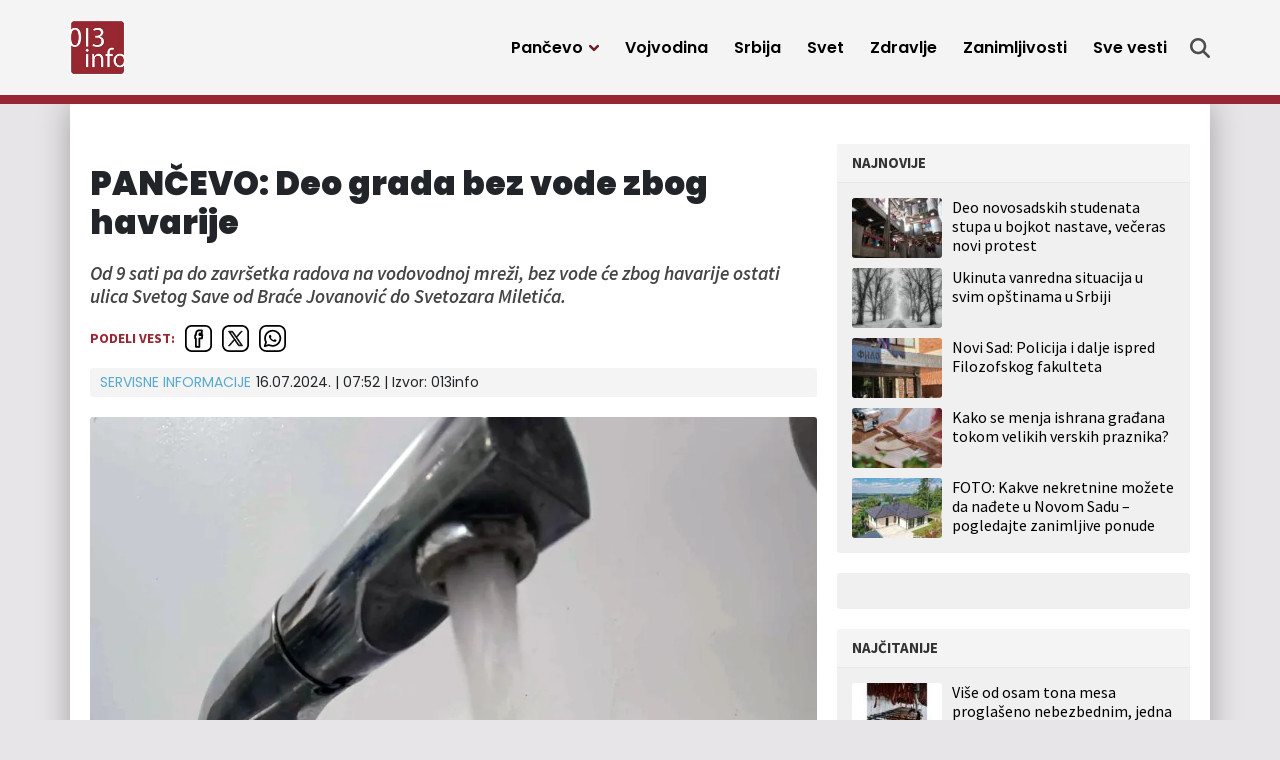

--- FILE ---
content_type: text/html; charset=UTF-8
request_url: https://013info.rs/pancevo/servisne-informacije/pancevo-deo-grada-bez-vode-zbog-havarije-7/
body_size: 13344
content:
<!doctype html>
<html lang="sr-RS">
<head>
	<meta charset="UTF-8">
	<meta name="viewport" content="width=device-width, initial-scale=1">
					<script async='async' src='https://www.googletagservices.com/tag/js/gpt.js'></script>
	<script src="https://cdn.234doo.com/013info.js"></script>
		<link rel="profile" href="https://gmpg.org/xfn/11">
	<meta name='robots' content='index, follow, max-image-preview:large, max-snippet:-1, max-video-preview:-1' />
	<style>img:is([sizes="auto" i], [sizes^="auto," i]) { contain-intrinsic-size: 3000px 1500px }</style>
	
	<!-- This site is optimized with the Yoast SEO plugin v25.4 - https://yoast.com/wordpress/plugins/seo/ -->
	<title>PANČEVO: Deo grada bez vode zbog havarije</title>
	<link rel="canonical" href="https://013info.rs/pancevo/servisne-informacije/pancevo-deo-grada-bez-vode-zbog-havarije-7/" />
	<meta property="og:locale" content="sr_RS" />
	<meta property="og:type" content="article" />
	<meta property="og:title" content="PANČEVO: Deo grada bez vode zbog havarije" />
	<meta property="og:description" content="Od 9 sati pa do završetka radova na vodovodnoj mreži, bez vode će zbog havarije ostati ulica Svetog Save od Braće Jovanović do Svetozara Miletića." />
	<meta property="og:url" content="https://013info.rs/pancevo/servisne-informacije/pancevo-deo-grada-bez-vode-zbog-havarije-7/" />
	<meta property="og:site_name" content="013 Info" />
	<meta property="article:publisher" content="https://www.facebook.com/013info" />
	<meta property="article:published_time" content="2024-07-16T05:52:42+00:00" />
	<meta property="og:image" content="https://013info.rs/wp-content/uploads/sites/5/2024/02/voda-cesma-vovovod-jpg.webp" />
	<meta property="og:image:width" content="960" />
	<meta property="og:image:height" content="630" />
	<meta property="og:image:type" content="image/jpeg" />
	<meta name="author" content="suzana" />
	<meta name="twitter:card" content="summary_large_image" />
	<meta name="twitter:creator" content="@pa013info" />
	<meta name="twitter:site" content="@pa013info" />
	<script type="application/ld+json" class="yoast-schema-graph">{"@context":"https://schema.org","@graph":[{"@type":"Article","@id":"https://013info.rs/pancevo/servisne-informacije/pancevo-deo-grada-bez-vode-zbog-havarije-7/#article","isPartOf":{"@id":"https://013info.rs/pancevo/servisne-informacije/pancevo-deo-grada-bez-vode-zbog-havarije-7/"},"author":{"name":"suzana","@id":"https://013info.rs/#/schema/person/e7282d54f46272e8f22bae3913fdc74e"},"headline":"PANČEVO: Deo grada bez vode zbog havarije","datePublished":"2024-07-16T05:52:42+00:00","mainEntityOfPage":{"@id":"https://013info.rs/pancevo/servisne-informacije/pancevo-deo-grada-bez-vode-zbog-havarije-7/"},"wordCount":8,"publisher":{"@id":"https://013info.rs/#organization"},"image":{"@id":"https://013info.rs/pancevo/servisne-informacije/pancevo-deo-grada-bez-vode-zbog-havarije-7/#primaryimage"},"thumbnailUrl":"https://013info.rs/wp-content/uploads/sites/5/2024/02/voda-cesma-vovovod-jpg.webp","keywords":["Pančevo","vodovod","voda"],"articleSection":["Servisne informacije"],"inLanguage":"sr-RS"},{"@type":"WebPage","@id":"https://013info.rs/pancevo/servisne-informacije/pancevo-deo-grada-bez-vode-zbog-havarije-7/","url":"https://013info.rs/pancevo/servisne-informacije/pancevo-deo-grada-bez-vode-zbog-havarije-7/","name":"PANČEVO: Deo grada bez vode zbog havarije","isPartOf":{"@id":"https://013info.rs/#website"},"primaryImageOfPage":{"@id":"https://013info.rs/pancevo/servisne-informacije/pancevo-deo-grada-bez-vode-zbog-havarije-7/#primaryimage"},"image":{"@id":"https://013info.rs/pancevo/servisne-informacije/pancevo-deo-grada-bez-vode-zbog-havarije-7/#primaryimage"},"thumbnailUrl":"https://013info.rs/wp-content/uploads/sites/5/2024/02/voda-cesma-vovovod-jpg.webp","datePublished":"2024-07-16T05:52:42+00:00","breadcrumb":{"@id":"https://013info.rs/pancevo/servisne-informacije/pancevo-deo-grada-bez-vode-zbog-havarije-7/#breadcrumb"},"inLanguage":"sr-RS","potentialAction":[{"@type":"ReadAction","target":["https://013info.rs/pancevo/servisne-informacije/pancevo-deo-grada-bez-vode-zbog-havarije-7/"]}]},{"@type":"ImageObject","inLanguage":"sr-RS","@id":"https://013info.rs/pancevo/servisne-informacije/pancevo-deo-grada-bez-vode-zbog-havarije-7/#primaryimage","url":"https://013info.rs/wp-content/uploads/sites/5/2024/02/voda-cesma-vovovod-jpg.webp","contentUrl":"https://013info.rs/wp-content/uploads/sites/5/2024/02/voda-cesma-vovovod-jpg.webp","width":960,"height":630},{"@type":"BreadcrumbList","@id":"https://013info.rs/pancevo/servisne-informacije/pancevo-deo-grada-bez-vode-zbog-havarije-7/#breadcrumb","itemListElement":[{"@type":"ListItem","position":1,"name":"Home","item":"https://013info.rs/"},{"@type":"ListItem","position":2,"name":"PANČEVO: Deo grada bez vode zbog havarije"}]},{"@type":"WebSite","@id":"https://013info.rs/#website","url":"https://013info.rs/","name":"013 Info","description":"Pančevo 013info - Najnovije vesti, događaji, servisne informacije, zabava","publisher":{"@id":"https://013info.rs/#organization"},"potentialAction":[{"@type":"SearchAction","target":{"@type":"EntryPoint","urlTemplate":"https://013info.rs/?s={search_term_string}"},"query-input":{"@type":"PropertyValueSpecification","valueRequired":true,"valueName":"search_term_string"}}],"inLanguage":"sr-RS"},{"@type":"Organization","@id":"https://013info.rs/#organization","name":"Pančevački informativni portal „013info”","url":"https://013info.rs/","logo":{"@type":"ImageObject","inLanguage":"sr-RS","@id":"https://013info.rs/#/schema/logo/image/","url":"https://013info.rs/wp-content/uploads/sites/5/2023/09/logo-013-info.webp","contentUrl":"https://013info.rs/wp-content/uploads/sites/5/2023/09/logo-013-info.webp","width":200,"height":200,"caption":"Pančevački informativni portal „013info”"},"image":{"@id":"https://013info.rs/#/schema/logo/image/"},"sameAs":["https://www.facebook.com/013info","https://x.com/pa013info","https://www.youtube.com/channel/UCb_WX4nkDeBgPLsKLK9Zt-Q"]},{"@type":"Person","@id":"https://013info.rs/#/schema/person/e7282d54f46272e8f22bae3913fdc74e","name":"suzana","image":{"@type":"ImageObject","inLanguage":"sr-RS","@id":"https://013info.rs/#/schema/person/image/","url":"https://secure.gravatar.com/avatar/e81aed226c599dbff864c344a0a19e8f000bd1f9f01ae67ce7f9030eb9eff22d?s=96&d=mm&r=g","contentUrl":"https://secure.gravatar.com/avatar/e81aed226c599dbff864c344a0a19e8f000bd1f9f01ae67ce7f9030eb9eff22d?s=96&d=mm&r=g","caption":"suzana"}}]}</script>
	<!-- / Yoast SEO plugin. -->


<link rel="alternate" type="application/rss+xml" title="013 Info &raquo; dovod" href="https://013info.rs/feed/" />
<style id='classic-theme-styles-inline-css'>
/*! This file is auto-generated */
.wp-block-button__link{color:#fff;background-color:#32373c;border-radius:9999px;box-shadow:none;text-decoration:none;padding:calc(.667em + 2px) calc(1.333em + 2px);font-size:1.125em}.wp-block-file__button{background:#32373c;color:#fff;text-decoration:none}
</style>
<style id='global-styles-inline-css'>
:root{--wp--preset--aspect-ratio--square: 1;--wp--preset--aspect-ratio--4-3: 4/3;--wp--preset--aspect-ratio--3-4: 3/4;--wp--preset--aspect-ratio--3-2: 3/2;--wp--preset--aspect-ratio--2-3: 2/3;--wp--preset--aspect-ratio--16-9: 16/9;--wp--preset--aspect-ratio--9-16: 9/16;--wp--preset--color--black: #000000;--wp--preset--color--cyan-bluish-gray: #abb8c3;--wp--preset--color--white: #ffffff;--wp--preset--color--pale-pink: #f78da7;--wp--preset--color--vivid-red: #cf2e2e;--wp--preset--color--luminous-vivid-orange: #ff6900;--wp--preset--color--luminous-vivid-amber: #fcb900;--wp--preset--color--light-green-cyan: #7bdcb5;--wp--preset--color--vivid-green-cyan: #00d084;--wp--preset--color--pale-cyan-blue: #8ed1fc;--wp--preset--color--vivid-cyan-blue: #0693e3;--wp--preset--color--vivid-purple: #9b51e0;--wp--preset--gradient--vivid-cyan-blue-to-vivid-purple: linear-gradient(135deg,rgba(6,147,227,1) 0%,rgb(155,81,224) 100%);--wp--preset--gradient--light-green-cyan-to-vivid-green-cyan: linear-gradient(135deg,rgb(122,220,180) 0%,rgb(0,208,130) 100%);--wp--preset--gradient--luminous-vivid-amber-to-luminous-vivid-orange: linear-gradient(135deg,rgba(252,185,0,1) 0%,rgba(255,105,0,1) 100%);--wp--preset--gradient--luminous-vivid-orange-to-vivid-red: linear-gradient(135deg,rgba(255,105,0,1) 0%,rgb(207,46,46) 100%);--wp--preset--gradient--very-light-gray-to-cyan-bluish-gray: linear-gradient(135deg,rgb(238,238,238) 0%,rgb(169,184,195) 100%);--wp--preset--gradient--cool-to-warm-spectrum: linear-gradient(135deg,rgb(74,234,220) 0%,rgb(151,120,209) 20%,rgb(207,42,186) 40%,rgb(238,44,130) 60%,rgb(251,105,98) 80%,rgb(254,248,76) 100%);--wp--preset--gradient--blush-light-purple: linear-gradient(135deg,rgb(255,206,236) 0%,rgb(152,150,240) 100%);--wp--preset--gradient--blush-bordeaux: linear-gradient(135deg,rgb(254,205,165) 0%,rgb(254,45,45) 50%,rgb(107,0,62) 100%);--wp--preset--gradient--luminous-dusk: linear-gradient(135deg,rgb(255,203,112) 0%,rgb(199,81,192) 50%,rgb(65,88,208) 100%);--wp--preset--gradient--pale-ocean: linear-gradient(135deg,rgb(255,245,203) 0%,rgb(182,227,212) 50%,rgb(51,167,181) 100%);--wp--preset--gradient--electric-grass: linear-gradient(135deg,rgb(202,248,128) 0%,rgb(113,206,126) 100%);--wp--preset--gradient--midnight: linear-gradient(135deg,rgb(2,3,129) 0%,rgb(40,116,252) 100%);--wp--preset--font-size--small: 13px;--wp--preset--font-size--medium: 20px;--wp--preset--font-size--large: 36px;--wp--preset--font-size--x-large: 42px;--wp--preset--spacing--20: 0.44rem;--wp--preset--spacing--30: 0.67rem;--wp--preset--spacing--40: 1rem;--wp--preset--spacing--50: 1.5rem;--wp--preset--spacing--60: 2.25rem;--wp--preset--spacing--70: 3.38rem;--wp--preset--spacing--80: 5.06rem;--wp--preset--shadow--natural: 6px 6px 9px rgba(0, 0, 0, 0.2);--wp--preset--shadow--deep: 12px 12px 50px rgba(0, 0, 0, 0.4);--wp--preset--shadow--sharp: 6px 6px 0px rgba(0, 0, 0, 0.2);--wp--preset--shadow--outlined: 6px 6px 0px -3px rgba(255, 255, 255, 1), 6px 6px rgba(0, 0, 0, 1);--wp--preset--shadow--crisp: 6px 6px 0px rgba(0, 0, 0, 1);}:where(.is-layout-flex){gap: 0.5em;}:where(.is-layout-grid){gap: 0.5em;}body .is-layout-flex{display: flex;}.is-layout-flex{flex-wrap: wrap;align-items: center;}.is-layout-flex > :is(*, div){margin: 0;}body .is-layout-grid{display: grid;}.is-layout-grid > :is(*, div){margin: 0;}:where(.wp-block-columns.is-layout-flex){gap: 2em;}:where(.wp-block-columns.is-layout-grid){gap: 2em;}:where(.wp-block-post-template.is-layout-flex){gap: 1.25em;}:where(.wp-block-post-template.is-layout-grid){gap: 1.25em;}.has-black-color{color: var(--wp--preset--color--black) !important;}.has-cyan-bluish-gray-color{color: var(--wp--preset--color--cyan-bluish-gray) !important;}.has-white-color{color: var(--wp--preset--color--white) !important;}.has-pale-pink-color{color: var(--wp--preset--color--pale-pink) !important;}.has-vivid-red-color{color: var(--wp--preset--color--vivid-red) !important;}.has-luminous-vivid-orange-color{color: var(--wp--preset--color--luminous-vivid-orange) !important;}.has-luminous-vivid-amber-color{color: var(--wp--preset--color--luminous-vivid-amber) !important;}.has-light-green-cyan-color{color: var(--wp--preset--color--light-green-cyan) !important;}.has-vivid-green-cyan-color{color: var(--wp--preset--color--vivid-green-cyan) !important;}.has-pale-cyan-blue-color{color: var(--wp--preset--color--pale-cyan-blue) !important;}.has-vivid-cyan-blue-color{color: var(--wp--preset--color--vivid-cyan-blue) !important;}.has-vivid-purple-color{color: var(--wp--preset--color--vivid-purple) !important;}.has-black-background-color{background-color: var(--wp--preset--color--black) !important;}.has-cyan-bluish-gray-background-color{background-color: var(--wp--preset--color--cyan-bluish-gray) !important;}.has-white-background-color{background-color: var(--wp--preset--color--white) !important;}.has-pale-pink-background-color{background-color: var(--wp--preset--color--pale-pink) !important;}.has-vivid-red-background-color{background-color: var(--wp--preset--color--vivid-red) !important;}.has-luminous-vivid-orange-background-color{background-color: var(--wp--preset--color--luminous-vivid-orange) !important;}.has-luminous-vivid-amber-background-color{background-color: var(--wp--preset--color--luminous-vivid-amber) !important;}.has-light-green-cyan-background-color{background-color: var(--wp--preset--color--light-green-cyan) !important;}.has-vivid-green-cyan-background-color{background-color: var(--wp--preset--color--vivid-green-cyan) !important;}.has-pale-cyan-blue-background-color{background-color: var(--wp--preset--color--pale-cyan-blue) !important;}.has-vivid-cyan-blue-background-color{background-color: var(--wp--preset--color--vivid-cyan-blue) !important;}.has-vivid-purple-background-color{background-color: var(--wp--preset--color--vivid-purple) !important;}.has-black-border-color{border-color: var(--wp--preset--color--black) !important;}.has-cyan-bluish-gray-border-color{border-color: var(--wp--preset--color--cyan-bluish-gray) !important;}.has-white-border-color{border-color: var(--wp--preset--color--white) !important;}.has-pale-pink-border-color{border-color: var(--wp--preset--color--pale-pink) !important;}.has-vivid-red-border-color{border-color: var(--wp--preset--color--vivid-red) !important;}.has-luminous-vivid-orange-border-color{border-color: var(--wp--preset--color--luminous-vivid-orange) !important;}.has-luminous-vivid-amber-border-color{border-color: var(--wp--preset--color--luminous-vivid-amber) !important;}.has-light-green-cyan-border-color{border-color: var(--wp--preset--color--light-green-cyan) !important;}.has-vivid-green-cyan-border-color{border-color: var(--wp--preset--color--vivid-green-cyan) !important;}.has-pale-cyan-blue-border-color{border-color: var(--wp--preset--color--pale-cyan-blue) !important;}.has-vivid-cyan-blue-border-color{border-color: var(--wp--preset--color--vivid-cyan-blue) !important;}.has-vivid-purple-border-color{border-color: var(--wp--preset--color--vivid-purple) !important;}.has-vivid-cyan-blue-to-vivid-purple-gradient-background{background: var(--wp--preset--gradient--vivid-cyan-blue-to-vivid-purple) !important;}.has-light-green-cyan-to-vivid-green-cyan-gradient-background{background: var(--wp--preset--gradient--light-green-cyan-to-vivid-green-cyan) !important;}.has-luminous-vivid-amber-to-luminous-vivid-orange-gradient-background{background: var(--wp--preset--gradient--luminous-vivid-amber-to-luminous-vivid-orange) !important;}.has-luminous-vivid-orange-to-vivid-red-gradient-background{background: var(--wp--preset--gradient--luminous-vivid-orange-to-vivid-red) !important;}.has-very-light-gray-to-cyan-bluish-gray-gradient-background{background: var(--wp--preset--gradient--very-light-gray-to-cyan-bluish-gray) !important;}.has-cool-to-warm-spectrum-gradient-background{background: var(--wp--preset--gradient--cool-to-warm-spectrum) !important;}.has-blush-light-purple-gradient-background{background: var(--wp--preset--gradient--blush-light-purple) !important;}.has-blush-bordeaux-gradient-background{background: var(--wp--preset--gradient--blush-bordeaux) !important;}.has-luminous-dusk-gradient-background{background: var(--wp--preset--gradient--luminous-dusk) !important;}.has-pale-ocean-gradient-background{background: var(--wp--preset--gradient--pale-ocean) !important;}.has-electric-grass-gradient-background{background: var(--wp--preset--gradient--electric-grass) !important;}.has-midnight-gradient-background{background: var(--wp--preset--gradient--midnight) !important;}.has-small-font-size{font-size: var(--wp--preset--font-size--small) !important;}.has-medium-font-size{font-size: var(--wp--preset--font-size--medium) !important;}.has-large-font-size{font-size: var(--wp--preset--font-size--large) !important;}.has-x-large-font-size{font-size: var(--wp--preset--font-size--x-large) !important;}
:where(.wp-block-post-template.is-layout-flex){gap: 1.25em;}:where(.wp-block-post-template.is-layout-grid){gap: 1.25em;}
:where(.wp-block-columns.is-layout-flex){gap: 2em;}:where(.wp-block-columns.is-layout-grid){gap: 2em;}
:root :where(.wp-block-pullquote){font-size: 1.5em;line-height: 1.6;}
</style>
<link rel='stylesheet' id='wpo_min-header-0-css' href='https://013info.rs/wp-content/cache/wpo-minify/1751437668/assets/wpo-minify-header-138129a1.min.css' media='all' />
<script src="https://013info.rs/wp-includes/js/jquery/jquery.min.js" id="jquery-core-js"></script>
<script src="https://013info.rs/wp-includes/js/jquery/jquery-migrate.min.js" id="jquery-migrate-js"></script>
<script id="ultimate-post-list-js-extra">
var upl_vars = {"upl_nonce":"80245b245e","ajaxurl":"https:\/\/013info.rs\/wp-admin\/admin-ajax.php"};
</script>
<script src="https://013info.rs/wp-content/plugins/ultimate-post-list/public/js/ultimate-post-list-public.min.js" id="ultimate-post-list-js"></script>
<script id="wpp-json" type="application/json">
{"sampling_active":0,"sampling_rate":100,"ajax_url":"https:\/\/013info.rs\/wp-json\/wordpress-popular-posts\/v1\/popular-posts","api_url":"https:\/\/013info.rs\/wp-json\/wordpress-popular-posts","ID":187861,"token":"a068125de4","lang":0,"debug":0}
</script>
<script src="https://013info.rs/wp-content/plugins/wordpress-popular-posts/assets/js/wpp.min.js" id="wpp-js-js"></script>
<link rel="alternate" title="oEmbed (JSON)" type="application/json+oembed" href="https://013info.rs/wp-json/oembed/1.0/embed?url=https%3A%2F%2F013info.rs%2Fpancevo%2Fservisne-informacije%2Fpancevo-deo-grada-bez-vode-zbog-havarije-7%2F" />
<link rel="alternate" title="oEmbed (XML)" type="text/xml+oembed" href="https://013info.rs/wp-json/oembed/1.0/embed?url=https%3A%2F%2F013info.rs%2Fpancevo%2Fservisne-informacije%2Fpancevo-deo-grada-bez-vode-zbog-havarije-7%2F&#038;format=xml" />
<!-- Google tag (gtag.js) GA4 -->
<script async src="https://www.googletagmanager.com/gtag/js?id=G-GLEYN986JR"></script>
<script>
  window.dataLayer = window.dataLayer || [];
  function gtag(){dataLayer.push(arguments);}
  gtag('js', new Date());

  gtag('config', 'G-GLEYN986JR');
</script>


<script async src="https://securepubads.g.doubleclick.net/tag/js/gpt.js"></script>


<script>
  window.googletag = window.googletag || {cmd: []};
  googletag.cmd.push(function() {
    googletag.defineSlot('/22965936835/HPP2DM', [300, 250], 'div-gpt-ad-1698322115855-0').addService(googletag.pubads());
    googletag.pubads().enableSingleRequest();
    googletag.enableServices();
  });
</script>

<script>
  window.googletag = window.googletag || {cmd: []};
  googletag.cmd.push(function() {
    googletag.defineSlot('/22965936835/Desktop-Mobile-P1-b', [300, 250], 'div-gpt-ad-desktop-mobile-p1-b').addService(googletag.pubads());
	googletag.pubads().enableSingleRequest();
    googletag.pubads().collapseEmptyDivs();
    googletag.enableServices();
  });
</script>


<script>
  window.googletag = window.googletag || {cmd: []};
  googletag.cmd.push(function() {
    googletag.defineSlot('/22965936835/naslovna-top-P1D', [[728, 90], [300, 100], [970, 250]], 'div-gpt-ad-1699193891950-0').addService(googletag.pubads());
    googletag.pubads().enableSingleRequest();
    googletag.pubads().collapseEmptyDivs();
    googletag.enableServices();
  });
</script>




<script>
  window.googletag = window.googletag || {cmd: []};
  googletag.cmd.push(function() {
    googletag.defineSlot('/22965936835/Naslovna-728x90-P3-Desktop', [728, 90], 'div-gpt-ad-mreza-p3-desktop').addService(googletag.pubads());
    googletag.pubads().enableSingleRequest();
    googletag.pubads().collapseEmptyDivs();
    googletag.enableServices();
  });
</script>




<script>
  window.googletag = window.googletag || {cmd: []};
  googletag.cmd.push(function() {
    googletag.defineSlot('/22965936835/Naslovna-728x90-P4-Desktop', [728, 90], 'div-gpt-ad-1699271809973-0').addService(googletag.pubads());
    googletag.pubads().enableSingleRequest();
    googletag.pubads().collapseEmptyDivs();
    googletag.enableServices();
  });
</script>




<script>
  window.googletag = window.googletag || {cmd: []};
  googletag.cmd.push(function() {
    googletag.defineSlot('/22965936835/Naslovna-728x90-P5-Desktop', [728, 90], 'div-gpt-ad-1699272703402-0').addService(googletag.pubads());
    googletag.pubads().enableSingleRequest();
    googletag.pubads().collapseEmptyDivs();
    googletag.enableServices();
  });
</script>




<script>
  window.googletag = window.googletag || {cmd: []};
  googletag.cmd.push(function() {
    googletag.defineSlot('/22965936835/Naslovna-300x250-P7-Desktop', [300, 250], 'div-gpt-ad-1699273337589-0').addService(googletag.pubads());
    googletag.pubads().enableSingleRequest();
    googletag.pubads().collapseEmptyDivs();
    googletag.enableServices();
  });
</script>




<script>
  window.googletag = window.googletag || {cmd: []};
  googletag.cmd.push(function() {
    googletag.defineSlot('/22965936835/Naslovna-300x250-P8-Desktop', [300, 250], 'div-gpt-ad-1699348791662-0').addService(googletag.pubads());
    googletag.pubads().enableSingleRequest();
    googletag.pubads().collapseEmptyDivs();
    googletag.enableServices();
  });
</script>




<script>
  window.googletag = window.googletag || {cmd: []};
  googletag.cmd.push(function() {
    googletag.defineSlot('/22965936835/Naslovna-300x600-P9-Desktop', [300, 600], 'div-gpt-ad-1699349517965-0').addService(googletag.pubads());
    googletag.pubads().enableSingleRequest();
    googletag.pubads().collapseEmptyDivs();
    googletag.enableServices();
  });
</script>




<script>
  window.googletag = window.googletag || {cmd: []};
  googletag.cmd.push(function() {
    googletag.defineSlot('/22965936835/Naslovna-Top-baner-P1M-Mobile', [320, 100], 'div-gpt-ad-1699523125777-0').addService(googletag.pubads());
    googletag.pubads().enableSingleRequest();
    googletag.enableServices();
  });
</script>




<script>
  window.googletag = window.googletag || {cmd: []};
  googletag.cmd.push(function() {
    googletag.defineSlot('/22965936835/Vest-Top-baner-P1D-Desktop', [970, 250], 'div-gpt-ad-1699525413816-0').addService(googletag.pubads());
    googletag.pubads().enableSingleRequest();
    googletag.enableServices();
  });
</script>




<script>
  window.googletag = window.googletag || {cmd: []};
  googletag.cmd.push(function() {
    googletag.defineSlot('/22965936835/Vest-Top-baner-P1M-Mobile', [320, 100], 'div-gpt-ad-1699525534990-0').addService(googletag.pubads());
    googletag.pubads().enableSingleRequest();
    googletag.enableServices();
  });
</script>




<script>
  window.googletag = window.googletag || {cmd: []};
  googletag.cmd.push(function() {
    googletag.defineSlot('/22965936835/Naslovna-300x250-P3-Mobile', [300, 250], 'div-gpt-ad-1699636435457-0').addService(googletag.pubads());
    googletag.pubads().enableSingleRequest();
    googletag.enableServices();
  });
</script>




<script>
  window.googletag = window.googletag || {cmd: []};
  googletag.cmd.push(function() {
    googletag.defineSlot('/22965936835/Naslovna-300x250-P4-Mobile', [300, 250], 'div-gpt-ad-1699636743093-0').addService(googletag.pubads());
    googletag.pubads().enableSingleRequest();
    googletag.enableServices();
  });
</script>



<script>
  window.googletag = window.googletag || {cmd: []};
  googletag.cmd.push(function() {
    googletag.defineSlot('/22965936835/Naslovna-300x250-P5-Mobile', [300, 250], 'div-gpt-ad-1699636823620-0').addService(googletag.pubads());
    googletag.pubads().enableSingleRequest();
    googletag.enableServices();
  });
</script>




<script>
  window.googletag = window.googletag || {cmd: []};
  googletag.cmd.push(function() {
    googletag.defineSlot('/22965936835/Vest-Baner-1-unutar-vesti-DM', [[300, 250], [500, 250]], 'div-gpt-ad-1700731382761-0').addService(googletag.pubads());
    googletag.pubads().enableSingleRequest();
    googletag.enableServices();
  });
</script>


<script>
  window.googletag = window.googletag || {cmd: []};
  googletag.cmd.push(function() {
    googletag.defineSlot('/22965936835/Vest-Baner-2-unutar-vesti-DM', [300, 250], 'div-gpt-ad-1700731463771-0').addService(googletag.pubads());
    googletag.pubads().enableSingleRequest();
    googletag.enableServices();
  });
</script><meta name="generator" content="performance-lab 3.5.1; plugins: ">
            <style id="wpp-loading-animation-styles">@-webkit-keyframes bgslide{from{background-position-x:0}to{background-position-x:-200%}}@keyframes bgslide{from{background-position-x:0}to{background-position-x:-200%}}.wpp-widget-placeholder,.wpp-widget-block-placeholder,.wpp-shortcode-placeholder{margin:0 auto;width:60px;height:3px;background:#dd3737;background:linear-gradient(90deg,#dd3737 0%,#571313 10%,#dd3737 100%);background-size:200% auto;border-radius:3px;-webkit-animation:bgslide 1s infinite linear;animation:bgslide 1s infinite linear}</style>
            <script>
  window.googletag = window.googletag || {cmd: []};
  googletag.cmd.push(function() {
    googletag.defineSlot('/22965936835/Vest-Baner-ispod-vesti-P2D-Desktop', [728, 90], 'div-gpt-ad-1699633497085-0').addService(googletag.pubads());
    googletag.pubads().enableSingleRequest();
    googletag.enableServices();
  });
</script>
<script>
  window.googletag = window.googletag || {cmd: []};
  googletag.cmd.push(function() {
    googletag.defineSlot('/22965936835/Vest-Baner-ispod-vesti-P2M-Mobile', [[300, 50], [300, 100]], 'div-gpt-ad-1699634780004-0').addService(googletag.pubads());
    googletag.pubads().enableSingleRequest();
    googletag.enableServices();
  });
</script><link rel="icon" href="https://013info.rs/wp-content/uploads/sites/5/2023/09/favicon-45x45.png" sizes="32x32" />
<link rel="icon" href="https://013info.rs/wp-content/uploads/sites/5/2023/09/favicon-197x197.png" sizes="192x192" />
<link rel="apple-touch-icon" href="https://013info.rs/wp-content/uploads/sites/5/2023/09/favicon-197x197.png" />
<meta name="msapplication-TileImage" content="https://013info.rs/wp-content/uploads/sites/5/2023/09/favicon.png" />
		<style id="wp-custom-css">
			@media only screen and (max-width: 1199px) {
  .story .storyBody iframe {
    height: auto;
  }
	
	.story .storyBody iframe.instagram-media {
    height: revert-layer;
  }
	
	
	.story .storyBody .mobileBannerFix iframe {
    height: 250px;
		width: 300px;
  }
}		</style>
		</head>
<body data-rsssl=1 class="wp-singular post-template-default single single-post postid-187861 single-format-standard wp-custom-logo wp-theme-mreza021">
	<header class="header" role="banner" id="header">
		<div class="navWrap container" id="nav-wrap">
						<a href="https://013info.rs/" class="logo d-flex flex-grow-1 align-items-center"><img src="https://013info.rs/wp-content/uploads/sites/5/2023/09/logo-013-info.webp" alt="013 Info" title="013 Info" /></a>
			<nav role="navigation" class="me-xl-2">
				<ul id="primary-menu" class="menu"><li id="handled-search" class="item"></li><li  id="menu-item-147916" class="menu-item menu-item-type-taxonomy menu-item-object-category current-post-ancestor menu-item-has-children has-submenu item item-147916"><a href="https://013info.rs/pancevo/" class="nav-link active dropdown-toggle" data-bs-toggle="dropdownfix" aria-haspopup="true" aria-expanded="false">Pančevo</a>
<ul class="submenu  depth_0">
	<li  id="menu-item-147918" class="menu-item menu-item-type-taxonomy menu-item-object-category item item-147918"><a href="https://013info.rs/pancevo/drustvo/" class="dropdown-item ">Društvo</a></li>
	<li  id="menu-item-147919" class="menu-item menu-item-type-taxonomy menu-item-object-category item item-147919"><a href="https://013info.rs/pancevo/ekonomija/" class="dropdown-item ">Ekonomija</a></li>
	<li  id="menu-item-147920" class="menu-item menu-item-type-taxonomy menu-item-object-category item item-147920"><a href="https://013info.rs/pancevo/zdravstvo/" class="dropdown-item ">Zdravstvo</a></li>
	<li  id="menu-item-147921" class="menu-item menu-item-type-taxonomy menu-item-object-category item item-147921"><a href="https://013info.rs/pancevo/ekologija/" class="dropdown-item ">Ekologija</a></li>
	<li  id="menu-item-147922" class="menu-item menu-item-type-taxonomy menu-item-object-category item item-147922"><a href="https://013info.rs/pancevo/politika/" class="dropdown-item ">Politika</a></li>
	<li  id="menu-item-147923" class="menu-item menu-item-type-taxonomy menu-item-object-category item item-147923"><a href="https://013info.rs/pancevo/hronika/" class="dropdown-item ">Hronika</a></li>
	<li  id="menu-item-147924" class="menu-item menu-item-type-taxonomy menu-item-object-category current-post-ancestor current-menu-parent current-post-parent item item-147924"><a href="https://013info.rs/pancevo/servisne-informacije/" class="dropdown-item active">Servisne informacije</a></li>
	<li  id="menu-item-147925" class="menu-item menu-item-type-taxonomy menu-item-object-category item item-147925"><a href="https://013info.rs/pancevo/kultura/" class="dropdown-item ">Kultura</a></li>
	<li  id="menu-item-147926" class="menu-item menu-item-type-taxonomy menu-item-object-category item item-147926"><a href="https://013info.rs/pancevo/sport/" class="dropdown-item ">Sport</a></li>
	<li  id="menu-item-147927" class="menu-item menu-item-type-taxonomy menu-item-object-category item item-147927"><a href="https://013info.rs/pancevo/najave-dogadjaja/" class="dropdown-item ">Najave događaja</a></li>
	<li  id="menu-item-147917" class="menu-item menu-item-type-taxonomy menu-item-object-category item item-147917"><a href="https://013info.rs/marketing/" class="dropdown-item ">Marketing</a></li>
</ul>
</li>
<li  id="menu-item-147928" class="menu-item menu-item-type-taxonomy menu-item-object-category item item-147928"><a href="https://013info.rs/vojvodina/" class="nav-link ">Vojvodina</a></li>
<li  id="menu-item-147929" class="menu-item menu-item-type-taxonomy menu-item-object-category item item-147929"><a href="https://013info.rs/srbija/" class="nav-link ">Srbija</a></li>
<li  id="menu-item-147930" class="menu-item menu-item-type-taxonomy menu-item-object-category item item-147930"><a href="https://013info.rs/svet/" class="nav-link ">Svet</a></li>
<li  id="menu-item-147931" class="menu-item menu-item-type-taxonomy menu-item-object-category item item-147931"><a href="https://013info.rs/zdravlje/" class="nav-link ">Zdravlje</a></li>
<li  id="menu-item-147932" class="menu-item menu-item-type-taxonomy menu-item-object-category item item-147932"><a href="https://013info.rs/zanimljivosti/" class="nav-link ">Zanimljivosti</a></li>
<li  id="menu-item-147934" class="menu-item menu-item-type-post_type menu-item-object-page item item-147934"><a href="https://013info.rs/sve-vesti/" class="nav-link ">Sve vesti</a></li>
<li class="d-block d-xl-none"><a href="javascript:void(0);" class="toggle"><svg viewBox="0 0 100 100" class="hamburger"><path class="line line1" d="M 20,29.000046 H 80.000231 C 80.000231,29.000046 94.498839,28.817352 94.532987,66.711331 94.543142,77.980673 90.966081,81.670246 85.259173,81.668997 79.552261,81.667751 75.000211,74.999942 75.000211,74.999942 L 25.000021,25.000058" /><path class="line line2" d="M 20,50 H 80" /><path class="line line3" d="M 20,70.999954 H 80.000231 C 80.000231,70.999954 94.498839,71.182648 94.532987,33.288669 94.543142,22.019327 90.966081,18.329754 85.259173,18.331003 79.552261,18.332249 75.000211,25.000058 75.000211,25.000058 L 25.000021,74.999942" /></svg></a></li></ul>			</nav>
			<div class="topLinks align-items-stretch" id="top-links">
				<a class="d-none d-xl-flex align-items-center" href="" title="Pretraga" onclick="openSearch()">
					<svg class="icon search" xmlns="http://www.w3.org/2000/svg" viewBox="0 0 512 512">
						<path class="srchIcn" d="M416 208c0 45.9-14.9 88.3-40 122.7L502.6 457.4c12.5 12.5 12.5 32.8 0 45.3s-32.8 12.5-45.3 0L330.7 376c-34.4 25.2-76.8 40-122.7 40C93.1 416 0 322.9 0 208S93.1 0 208 0S416 93.1 416 208zM208 352a144 144 0 1 0 0-288 144 144 0 1 0 0 288z"/>
					</svg>
					<span class="d-xl-none">Pretraga</span>
				</a>
			</div>

		</div>
		<div id="xl-search">
			<div id="main-search" class="searchContainer d-flex align-items-center justify-content-center">
				<ul><li id="search-2" class="widget widget_search"><form role="search" method="get" class="search-form" action="https://013info.rs/">
				<label>
					<span class="screen-reader-text">Pretraga za:</span>
					<input type="search" class="search-field" placeholder="Pretraga &hellip;" value="" name="s" />
				</label>
				<input type="submit" class="search-submit" value="Pretraži" />
			</form></li>
</ul>
				<div class="search">
					<svg onclick="closeSearch()" class="close d-none d-xl-block" viewBox="0 0 365.696 365.696">
						<path d="M243.188 182.86L356.32 69.726c12.5-12.5 12.5-32.766 0-45.247L341.238 9.398c-12.504-12.503-32.77-12.503-45.25 0L182.86 122.528 69.727 9.374c-12.5-12.5-32.766-12.5-45.247 0L9.375 24.457c-12.5 12.504-12.5 32.77 0 45.25l113.152 113.152L9.398 295.99c-12.503 12.503-12.503 32.769 0 45.25L24.48 356.32c12.5 12.5 32.766 12.5 45.247 0l113.132-113.132L295.99 356.32c12.503 12.5 32.769 12.5 45.25 0l15.081-15.082c12.5-12.504 12.5-32.77 0-45.25zm0 0"/>
					</svg>
				</div>
			</div>
		</div>
	</header>
	<section class="container p-0 py-4 p-xl-4 plot">
		<!-- Story top banner -->
		<div class="topBanner breakout">
			<div class="container px-0 text-center pb-4">
				<li id="custom_html-19" class="widget_text widget widget_custom_html"><div class="textwidget custom-html-widget"><div class="d-none d-xl-block">
	<!-- /22965936835/Mreza P2 Desktop -->
	<div id='div-gpt-ad-1699193891950-0' style='min-width: 300px; min-height: 90px;'>
		<script>
			googletag.cmd.push(function() { googletag.display('div-gpt-ad-1699193891950-0'); });
		</script>
	</div>

</div>
<div class="d-xl-none m-auto text-center w-100">
	<!-- /22965936835/Mreza P2 Mobile -->
	<div id='div-gpt-ad-1699523125777-0' style='min-width: 320px; min-height: 100px;'>
		<script>
			googletag.cmd.push(function() { googletag.display('div-gpt-ad-1699523125777-0'); });
		</script>
	</div>
</div></div></li>
			</div>
		</div>
		<div class="contentWrap">
			<main>

				<article id="post-187861" class="post-187861 post type-post status-publish format-standard has-post-thumbnail hentry category-servisne-informacije tag-pancevo tag-vodovod tag-voda">
	<div class="story px-4 px-xl-0">
		<div class="storyHeading">
			<h1 class="mb-4">PANČEVO: Deo grada bez vode zbog havarije</h1>			<div class="storyLead mb-3 mt-1"><p>Od 9 sati pa do završetka radova na vodovodnoj mreži, bez vode će zbog havarije ostati ulica Svetog Save od Braće Jovanović do Svetozara Miletića.</p>
</div>

			<div class="storyShare mb-3 d-flex justify-content-start align-items-center">
				<h4 class="me-2">Podeli vest:</h4>
				<a class="me-2" href="https://facebook.com/sharer.php?u=https://013info.rs/pancevo/servisne-informacije/pancevo-deo-grada-bez-vode-zbog-havarije-7/" target="_blank"><img src="https://013info.rs/wp-content/themes/mreza021/images/share-facebook.svg" alt="Facebook" title="Facebook"></a>
				<a class="me-2" href="https://twitter.com/intent/tweet?url=https://013info.rs/pancevo/servisne-informacije/pancevo-deo-grada-bez-vode-zbog-havarije-7/&amp;text=PANČEVO: Deo grada bez vode zbog havarije" target="_blank"><img src="https://013info.rs/wp-content/themes/mreza021/images/share-twitter.svg" alt="Twitter" title="Twitter"></a>
				<a class="me-2" href="https://wa.me/?text=https://013info.rs/pancevo/servisne-informacije/pancevo-deo-grada-bez-vode-zbog-havarije-7/" target="_blank"><img src="https://013info.rs/wp-content/themes/mreza021/images/share-whatsapp.svg" alt="WhatsApp" title="WhatsApp"></a>
							</div>

							<div class="storyMeta mb-4">
					<div class="meta px-2 py-1">
						<span class="cat-links"><a href="https://013info.rs/pancevo/servisne-informacije/" rel="category tag">Servisne informacije</a></span>16.07.2024. | 07:52 | Izvor: <span class=''>013info</span>					</div>
				</div><!-- .entry-meta -->
					</div><!-- .entry-header -->

		
		<div class="storyImage"><img width="960" height="630" src="https://013info.rs/wp-content/uploads/sites/5/2024/02/voda-cesma-vovovod-jpg.webp" class="attachment-large-thumb size-large-thumb wp-post-image" alt="PANČEVO: Deo grada bez vode zbog havarije" title="PANČEVO: Deo grada bez vode zbog havarije" decoding="async" fetchpriority="high" srcset="https://013info.rs/wp-content/uploads/sites/5/2024/02/voda-cesma-vovovod-jpg.webp 960w, https://013info.rs/wp-content/uploads/sites/5/2024/02/voda-cesma-vovovod-420x276.webp 420w, https://013info.rs/wp-content/uploads/sites/5/2024/02/voda-cesma-vovovod-267x175.webp 267w, https://013info.rs/wp-content/uploads/sites/5/2024/02/voda-cesma-vovovod-768x504.webp 768w" sizes="(max-width: 960px) 100vw, 960px" /><div class="photoAuthor d-flex align-items-center">Foto: 013info</div></div>
		<div class="storyBody mb-4">
			
		</div><!-- .entry-content -->
		<div class="storyShare mb-3 d-flex justify-content-start align-items-center">
			<h4 class="me-2">Podeli vest:</h4>
			<a class="me-2" href="https://facebook.com/sharer.php?u=https://013info.rs/pancevo/servisne-informacije/pancevo-deo-grada-bez-vode-zbog-havarije-7/" target="_blank"><img src="https://013info.rs/wp-content/themes/mreza021/images/share-facebook.svg" alt="Facebook" title="Facebook"></a>
			<a class="me-2" href="https://twitter.com/intent/tweet?url=https://013info.rs/pancevo/servisne-informacije/pancevo-deo-grada-bez-vode-zbog-havarije-7/&amp;text=PANČEVO: Deo grada bez vode zbog havarije" target="_blank"><img src="https://013info.rs/wp-content/themes/mreza021/images/share-twitter.svg" alt="Twitter" title="Twitter"></a>
			<a class="me-2" href="https://wa.me/?text=https://013info.rs/pancevo/servisne-informacije/pancevo-deo-grada-bez-vode-zbog-havarije-7/" target="_blank"><img src="https://013info.rs/wp-content/themes/mreza021/images/share-whatsapp.svg" alt="WhatsApp" title="WhatsApp"></a>
					</div>

						<div class="mb-5 tags">
					<h4 class="mb-1">Tagovi:</h4>
					<a href="https://013info.rs/tag/pancevo/" rel="tag">Pančevo</a><a href="https://013info.rs/tag/vodovod/" rel="tag">vodovod</a><a href="https://013info.rs/tag/voda/" rel="tag">voda</a>				</div>
				<li id="custom_html-20" class="widget_text widget widget_custom_html"><div class="textwidget custom-html-widget"><!-- Banner P3 -->
<div class="d-none d-xl-block text-center mb-4">
	<!-- /22965936835/Mreza-P3-Desktop -->
	<div id='div-gpt-ad-mreza-p3-desktop' style='min-width: 728px; min-height: 90px;'>
		<script>
			googletag.cmd.push(function() { googletag.display('div-gpt-ad-mreza-p3-desktop'); });
		</script>
	</div>
</div>

<div id="bannerP3" class="d-xl-none p-0 text-center breakout">
	<!-- /22965936835/Naslovna-300x250-P3-Mobile -->
	<div id='div-gpt-ad-1699636435457-0' style='min-width: 300px; min-height: 250px;'>
		<script>
			googletag.cmd.push(function() { googletag.display('div-gpt-ad-1699636435457-0'); });
		</script>
	</div>
</div>
</div></li>
		<!-- Banner P1 Mobile Container -->
		<div id="bannerP1MobileContainer" class="breakout"></div>
		
	</div>
</article><!-- #post-187861 -->

<!-- Najcitanije u poslednjih 96 sata -->
<div class="box mostRead px-4 px-xl-0 my-5">
	<div class="categoryTitle">
		<h2 class="mb-4">NAJČITANIJE U POSLEDNJIH 96H</h2>
	</div>


	<div class="wpp-shortcode"><script type="application/json">{"title":"","limit":"3","offset":0,"range":"custom","time_quantity":"96","time_unit":"hour","freshness":"1","order_by":"views","post_type":"post","pid":"","cat":"-60074","taxonomy":"category","term_id":"","author":"","shorten_title":{"active":false,"length":0,"words":false},"post-excerpt":{"active":false,"length":0,"keep_format":false,"words":false},"thumbnail":{"active":true,"build":"manual","width":"267","height":"175"},"rating":false,"stats_tag":{"comment_count":false,"views":false,"author":false,"date":{"active":false,"format":"F j, Y"},"category":false,"taxonomy":{"active":false,"name":"category"}},"markup":{"custom_html":true,"wpp-start":"&lt;div class=&quot;storyInlineArticles &quot;&gt;","wpp-end":"&lt;\/div&gt;","title-start":"<h2>","title-end":"<\/h2>","post-html":"&lt;div class=&quot;col-md-4&quot;&gt;&lt;div class=&quot;articleContainer&quot;&gt;&lt;a href=&quot;{url}&quot;&gt;{thumb_img}&lt;\/a&gt; &lt;a href=&quot;{url}&quot;&gt;{text_title}&lt;\/a&gt;&lt;\/div&gt;&lt;\/div&gt;"},"theme":{"name":""}}</script><div class="wpp-shortcode-placeholder"></div></div></div>

<!-- Banner P3 Mobile Container -->
<div id="bannerP3MobileContainer" class="text-center"></div>

	<div class="box moreCategory px-4 px-xl-0 mt-4">
		<div class="categoryTitle">
			<h2>Ostalo iz kategorije Servisne informacije</h2>
		</div>
						<article id="post-212185" class="post-212185 post type-post status-publish format-standard has-post-thumbnail hentry category-servisne-informacije tag-pancevo tag-struja">
					<div class="row g-0">

						<div class="col-3 articleImage">
							<a class="articleLink" href="https://013info.rs/pancevo/servisne-informacije/ed-pancevo-iskljucenja-struje-za-cetvrtak-22-januar/">
								<img width="267" height="175" src="https://013info.rs/wp-content/uploads/sites/5/2023/09/struja-sijalica-267x175.webp" class="img-responsive responsive--full wp-post-image" alt="ED PANČEVO: Isključenja struje za četvrtak, 22. januar" title="ED PANČEVO: Isključenja struje za četvrtak, 22. januar" decoding="async" srcset="https://013info.rs/wp-content/uploads/sites/5/2023/09/struja-sijalica-267x175.webp 267w, https://013info.rs/wp-content/uploads/sites/5/2023/09/struja-sijalica-420x276.webp 420w, https://013info.rs/wp-content/uploads/sites/5/2023/09/struja-sijalica-768x504.webp 768w, https://013info.rs/wp-content/uploads/sites/5/2023/09/struja-sijalica-300x197.webp 300w, https://013info.rs/wp-content/uploads/sites/5/2023/09/struja-sijalica-jpg-webp.webp 960w" sizes="(max-width: 267px) 100vw, 267px" />							</a>
						</div>
						<div class="col articleContent">
															<div class="articleMeta d-inline-flex align-items-center">
									21.01.2026 | 18:01								</div><!-- .entry-meta -->
							<h3><a class="articleLink" href="https://013info.rs/pancevo/servisne-informacije/ed-pancevo-iskljucenja-struje-za-cetvrtak-22-januar/" rel="bookmark">ED PANČEVO: Isključenja struje za četvrtak, 22. januar</a></h3>							<div class="lead">
								Zbog izvođenja planiranih radova na električnoj mreži, u četvrtak, 22. januara, bez struje će biti potrošači u […]							</div>
						</div><!-- .entry-header -->
					</div>
				</article>
								<article id="post-212160" class="post-212160 post type-post status-publish format-standard has-post-thumbnail hentry category-servisne-informacije tag-struja tag-bela-crkva">
					<div class="row g-0">

						<div class="col-3 articleImage">
							<a class="articleLink" href="https://013info.rs/pancevo/servisne-informacije/ed-pancevo-iskljucenja-struje-za-sredu-21-januar/">
								<img width="267" height="175" src="https://013info.rs/wp-content/uploads/sites/5/2023/09/struja-sijalica-267x175.webp" class="img-responsive responsive--full wp-post-image" alt="ED PANČEVO: Isključenja struje za sredu, 21. januar" title="ED PANČEVO: Isključenja struje za sredu, 21. januar" decoding="async" srcset="https://013info.rs/wp-content/uploads/sites/5/2023/09/struja-sijalica-267x175.webp 267w, https://013info.rs/wp-content/uploads/sites/5/2023/09/struja-sijalica-420x276.webp 420w, https://013info.rs/wp-content/uploads/sites/5/2023/09/struja-sijalica-768x504.webp 768w, https://013info.rs/wp-content/uploads/sites/5/2023/09/struja-sijalica-300x197.webp 300w, https://013info.rs/wp-content/uploads/sites/5/2023/09/struja-sijalica-jpg-webp.webp 960w" sizes="(max-width: 267px) 100vw, 267px" />							</a>
						</div>
						<div class="col articleContent">
															<div class="articleMeta d-inline-flex align-items-center">
									20.01.2026 | 17:02								</div><!-- .entry-meta -->
							<h3><a class="articleLink" href="https://013info.rs/pancevo/servisne-informacije/ed-pancevo-iskljucenja-struje-za-sredu-21-januar/" rel="bookmark">ED PANČEVO: Isključenja struje za sredu, 21. januar</a></h3>							<div class="lead">
								Zbog izvođenja planiranih radova na električnoj mreži, u sredu, 21. januara, bez struje će biti potrošači u Beloj […]							</div>
						</div><!-- .entry-header -->
					</div>
				</article>
								<article id="post-212056" class="post-212056 post type-post status-publish format-standard has-post-thumbnail hentry category-servisne-informacije tag-pancevo tag-struja">
					<div class="row g-0">

						<div class="col-3 articleImage">
							<a class="articleLink" href="https://013info.rs/pancevo/servisne-informacije/ed-pancevo-iskljucenja-struje-za-petak-16-januar/">
								<img width="267" height="175" src="https://013info.rs/wp-content/uploads/sites/5/2023/09/struja-sijalica-267x175.webp" class="img-responsive responsive--full wp-post-image" alt="ED PANČEVO: Isključenja struje za petak, 16. januar" title="ED PANČEVO: Isključenja struje za petak, 16. januar" decoding="async" loading="lazy" srcset="https://013info.rs/wp-content/uploads/sites/5/2023/09/struja-sijalica-267x175.webp 267w, https://013info.rs/wp-content/uploads/sites/5/2023/09/struja-sijalica-420x276.webp 420w, https://013info.rs/wp-content/uploads/sites/5/2023/09/struja-sijalica-768x504.webp 768w, https://013info.rs/wp-content/uploads/sites/5/2023/09/struja-sijalica-300x197.webp 300w, https://013info.rs/wp-content/uploads/sites/5/2023/09/struja-sijalica-jpg-webp.webp 960w" sizes="auto, (max-width: 267px) 100vw, 267px" />							</a>
						</div>
						<div class="col articleContent">
															<div class="articleMeta d-inline-flex align-items-center">
									15.01.2026 | 19:36								</div><!-- .entry-meta -->
							<h3><a class="articleLink" href="https://013info.rs/pancevo/servisne-informacije/ed-pancevo-iskljucenja-struje-za-petak-16-januar/" rel="bookmark">ED PANČEVO: Isključenja struje za petak, 16. januar</a></h3>							<div class="lead">
								Zbog izvođenja planiranih radova na električnoj mreži, u petak, 16. januara, bez struje će biti potrošači u […]							</div>
						</div><!-- .entry-header -->
					</div>
				</article>
								<article id="post-212030" class="post-212030 post type-post status-publish format-standard has-post-thumbnail hentry category-servisne-informacije tag-pancevo tag-voda">
					<div class="row g-0">

						<div class="col-3 articleImage">
							<a class="articleLink" href="https://013info.rs/pancevo/servisne-informacije/pancevo-zbog-havarije-u-ulici-stevana-supljikca-obezbedjena-cisterna-sa-pijacom-vodom/">
								<img width="267" height="175" src="https://013info.rs/wp-content/uploads/sites/5/2023/10/voda_cesma-1-267x175.webp" class="img-responsive responsive--full wp-post-image" alt="Pančevo: Zbog havarije u ulici Stevana Šupljikca obezbeđena cisterna sa pijaćom vodom" title="Pančevo: Zbog havarije u ulici Stevana Šupljikca obezbeđena cisterna sa pijaćom vodom" decoding="async" loading="lazy" srcset="https://013info.rs/wp-content/uploads/sites/5/2023/10/voda_cesma-1-267x175.webp 267w, https://013info.rs/wp-content/uploads/sites/5/2023/10/voda_cesma-1-420x276.webp 420w, https://013info.rs/wp-content/uploads/sites/5/2023/10/voda_cesma-1-768x504.webp 768w, https://013info.rs/wp-content/uploads/sites/5/2023/10/voda_cesma-1-jpg.webp 960w" sizes="auto, (max-width: 267px) 100vw, 267px" />							</a>
						</div>
						<div class="col articleContent">
															<div class="articleMeta d-inline-flex align-items-center">
									14.01.2026 | 17:09								</div><!-- .entry-meta -->
							<h3><a class="articleLink" href="https://013info.rs/pancevo/servisne-informacije/pancevo-zbog-havarije-u-ulici-stevana-supljikca-obezbedjena-cisterna-sa-pijacom-vodom/" rel="bookmark">Pančevo: Zbog havarije u ulici Stevana Šupljikca obezbeđena cisterna sa pijaćom vodom</a></h3>							<div class="lead">
								S obzirom na to da su radovi na sanaciji havarije na vodovodnoj mreži u ulici Stevana Šupljikca još uvek u toku, i to na delu od ulice Miloša Obrenovića do ulice Ilije Garašanina, JKP Vodovod i […]							</div>
						</div><!-- .entry-header -->
					</div>
				</article>
								<article id="post-212015" class="post-212015 post type-post status-publish format-standard has-post-thumbnail hentry category-servisne-informacije tag-pancevo tag-voda">
					<div class="row g-0">

						<div class="col-3 articleImage">
							<a class="articleLink" href="https://013info.rs/pancevo/servisne-informacije/deo-panceva-bez-vode-259/">
								<img width="267" height="175" src="https://013info.rs/wp-content/uploads/sites/5/2025/06/voda-cesma-vovovod-jpg-267x175.png" class="img-responsive responsive--full wp-post-image" alt="Deo Pančeva bez vode" title="Deo Pančeva bez vode" decoding="async" loading="lazy" srcset="https://013info.rs/wp-content/uploads/sites/5/2025/06/voda-cesma-vovovod-jpg-267x175.png 267w, https://013info.rs/wp-content/uploads/sites/5/2025/06/voda-cesma-vovovod-jpg-420x276.png 420w, https://013info.rs/wp-content/uploads/sites/5/2025/06/voda-cesma-vovovod-jpg-768x504.png 768w, https://013info.rs/wp-content/uploads/sites/5/2025/06/voda-cesma-vovovod-jpg.png 960w" sizes="auto, (max-width: 267px) 100vw, 267px" />							</a>
						</div>
						<div class="col articleContent">
															<div class="articleMeta d-inline-flex align-items-center">
									14.01.2026 | 08:59								</div><!-- .entry-meta -->
							<h3><a class="articleLink" href="https://013info.rs/pancevo/servisne-informacije/deo-panceva-bez-vode-259/" rel="bookmark">Deo Pančeva bez vode</a></h3>							<div class="lead">
								Zbog havariije na vodovodnoj mreži bez vode je ostala Ulica Stevana Šupljikca od Miloša Obrenovića do Ilije Garašanina. […]							</div>
						</div><!-- .entry-header -->
					</div>
				</article>
					</div>
	<!-- Banner P4 Mobile Container -->
	<div id="bannerP4MobileContainer" class="breakout"></div>
	
			</main><!-- #main -->
			<aside class="d-none d-xl-block position-relative px-4 px-xl-0">
				<div class="sticky-top">
					
<aside id="secondary" class="widget-area">
	<div class="globalWidgetContainer"><div   ><section id="najnovije" class="widget rpwe_widget recent-posts-extended"><h2 class="widget-title">Najnovije</h2><div  class="rpwe-block"><ul class="rpwe-ul"><li class="rpwe-li rpwe-clearfix"><a class="rpwe-img" href="https://013info.rs/vojvodina/deo-novosadskih-studenata-stupa-u-bojkot-nastave-veceras-novi-protest/" target="_self"><img class="rpwe-alignleft rpwe-thumb" src="https://013info.rs/wp-content/uploads/sites/5/2026/01/studenti_na_filozofskom-90x60.jpg" alt="Deo novosadskih studenata stupa u bojkot nastave, večeras novi protest" height="60" width="90" loading="lazy" decoding="async"></a><h3 class="rpwe-title"><a href="https://013info.rs/vojvodina/deo-novosadskih-studenata-stupa-u-bojkot-nastave-veceras-novi-protest/" target="_self">Deo novosadskih studenata stupa u bojkot nastave, večeras novi protest</a></h3></li><li class="rpwe-li rpwe-clearfix"><a class="rpwe-img" href="https://013info.rs/srbija/ukinuta-vanredna-situacija-u-svim-opstinama-u-srbiji/" target="_self"><img class="rpwe-alignleft rpwe-thumb" src="https://013info.rs/wp-content/uploads/sites/5/2023/11/sneg-zima-1-jpg-90x60.webp" alt="Ukinuta vanredna situacija u svim opštinama u Srbiji" height="60" width="90" loading="lazy" decoding="async"></a><h3 class="rpwe-title"><a href="https://013info.rs/srbija/ukinuta-vanredna-situacija-u-svim-opstinama-u-srbiji/" target="_self">Ukinuta vanredna situacija u svim opštinama u Srbiji</a></h3></li><li class="rpwe-li rpwe-clearfix"><a class="rpwe-img" href="https://013info.rs/vojvodina/novi-sad-policija-i-dalje-ispred-filozofskog-fakulteta/" target="_self"><img class="rpwe-alignleft rpwe-thumb" src="https://013info.rs/wp-content/uploads/sites/5/2026/01/filozofski_fakultet_dan_opsle-90x60.jpg" alt="Novi Sad: Policija i dalje ispred Filozofskog fakulteta" height="60" width="90" loading="lazy" decoding="async"></a><h3 class="rpwe-title"><a href="https://013info.rs/vojvodina/novi-sad-policija-i-dalje-ispred-filozofskog-fakulteta/" target="_self">Novi Sad: Policija i dalje ispred Filozofskog fakulteta</a></h3></li><li class="rpwe-li rpwe-clearfix"><a class="rpwe-img" href="https://013info.rs/zanimljivosti/kako-se-menja-ishrana-gradjana-tokom-velikih-verskih-praznika/" target="_self"><img class="rpwe-alignleft rpwe-thumb" src="https://013info.rs/wp-content/uploads/sites/5/2026/01/ruke-oklagija-testo-masina-1-90x60.jpg" alt="Kako se menja ishrana građana tokom velikih verskih praznika?" height="60" width="90" loading="lazy" decoding="async"></a><h3 class="rpwe-title"><a href="https://013info.rs/zanimljivosti/kako-se-menja-ishrana-gradjana-tokom-velikih-verskih-praznika/" target="_self">Kako se menja ishrana građana tokom velikih verskih praznika?</a></h3></li><li class="rpwe-li rpwe-clearfix"><a class="rpwe-img" href="https://013info.rs/marketing/foto-kakve-nekretnine-mozete-da-nadjete-u-novom-sadu-pogledajte-zanimljive-ponude/" target="_self"><img class="rpwe-alignleft rpwe-thumb" src="https://013info.rs/wp-content/uploads/sites/5/2026/01/naslovna-nekretnine-90x60.jpg" alt="FOTO: Kakve nekretnine možete da nađete u Novom Sadu &#8211; pogledajte zanimljive ponude" height="60" width="90" loading="lazy" decoding="async"></a><h3 class="rpwe-title"><a href="https://013info.rs/marketing/foto-kakve-nekretnine-mozete-da-nadjete-u-novom-sadu-pogledajte-zanimljive-ponude/" target="_self">FOTO: Kakve nekretnine možete da nađete u Novom Sadu &#8211; pogledajte zanimljive ponude</a></h3></li></ul></div><!-- Generated by http://wordpress.org/plugins/recent-posts-widget-extended/ --></section></div></div><section id="custom_html-8" class="widget_text widget widget_custom_html"><div class="textwidget custom-html-widget"><div id='sidebar_v1'> <script>googletag.cmd.push(function() { googletag.display('sidebar_v1');});</script> </div>

<div id="bannerP1" class="sideBanner text-center mb-3">
	<!-- /22965936835/Mreza-Naslovna-Desktop-P1 -->
<div id='div-gpt-ad-1698322115855-0' style='min-width: 300px; min-height: 250px;'>
<script>
    googletag.cmd.push(function() { googletag.display('div-gpt-ad-1698322115855-0'); });
  </script>
</div>
</div>

<div id="bannerP1b" class="sideBanner text-center mb-3">
	<!-- /22965936835/Mreza-Naslovna-Desktop-P1 -->
<div id='div-gpt-ad-desktop-mobile-p1-b' style='min-width: 300px; min-height: 250px;'>
<script>
    googletag.cmd.push(function() { googletag.display('div-gpt-ad-desktop-mobile-p1-b'); });
  </script>
</div>
</div>
	
<div id="banner-P5" class="sideBanner text-center mb-3 d-none"><a href="https://www.facebook.com/Korak-po-korak-2-824532320952539/" target="_blank">
<img src="https://multisite.radio021.rs/013info/wp-content/uploads/sites/5/2023/10/korak_po_korak_baner-jpg.webp" alt="" /></a>
</div></div></section><div class="globalWidgetContainer"><div   ><section id="najcitanije" class="widget widget_text"><h2 class="widget-title">Najčitanije</h2>			<div class="textwidget"><div class="wpp-shortcode"><script type="application/json">{"title":"","limit":"5","offset":0,"range":"custom","time_quantity":"96","time_unit":"hour","freshness":"1","order_by":"views","post_type":"post","pid":"","cat":"-60074","taxonomy":"category","term_id":"","author":"","shorten_title":{"active":false,"length":0,"words":false},"post-excerpt":{"active":false,"length":0,"keep_format":false,"words":false},"thumbnail":{"active":true,"build":"manual","width":"90","height":"60"},"rating":false,"stats_tag":{"comment_count":false,"views":false,"author":false,"date":{"active":false,"format":"F j, Y"},"category":false,"taxonomy":{"active":false,"name":"category"}},"markup":{"custom_html":true,"wpp-start":"<ul class=\"wpp-list\">","wpp-end":"<\/ul>","title-start":"<h2>","title-end":"<\/h2>","post-html":"<li>{thumb} {title} <span class=\"wpp-meta post-stats\">{stats}<\/span><\/li>"},"theme":{"name":""}}</script><div class="wpp-shortcode-placeholder"></div></div>
</div>
		</section></div></div><section id="bannerP4" class="widget_text widget widget_custom_html"><div class="textwidget custom-html-widget"><div class="sideBanner text-center">
<!-- /22965936835/Naslovna-Mreza - Naslovna/Desktop - P4 -->
<div id='div-gpt-ad-1699273337589-0' style='min-width: 300px; min-height: 250px;'>
	<script>
    googletag.cmd.push(function() { googletag.display('div-gpt-ad-1699273337589-0'); });
  </script>
</div>
</div></div></section><section id="custom_html-11" class="widget_text widget widget_custom_html"><h2 class="widget-title">Vreme</h2><div class="textwidget custom-html-widget"><div id="banner-P4" class="sideBanner text-center">
<a href="https://pancevo-tesla.vreme.in.rs"><img src="https://pancevo-tesla.vreme.in.rs/wxgraphic.php?type=avatar" border="0" alt="avatar"></a>
</div>
</div></section><section id="custom_html-13" class="widget_text widget widget_custom_html"><div class="textwidget custom-html-widget"><div id="banner-P8" class="sideBanner text-center">
<!-- /22965936835/Naslovna-300x250-P8-Desktop -->
<div id='div-gpt-ad-1699348791662-0' style='min-width: 300px; min-height: 250px;'>
	<script>
    googletag.cmd.push(function() { googletag.display('div-gpt-ad-1699348791662-0'); });
  </script>
</div>
</div></div></section><section id="custom_html-15" class="widget_text widget widget_custom_html"><h2 class="widget-title">Kursna lista</h2><div class="textwidget custom-html-widget"><div id="banner-P4" class="sideBanner text-center">
<iframe src="https://kursna-lista.com/gedzeti/gadget2white.php" frameborder="0" height="110" scrolling="no" width="210"></iframe>
</div>
</div></section><section id="custom_html-17" class="widget_text widget widget_custom_html"><div class="textwidget custom-html-widget"><div id="banner-P4" class="sideBanner text-center">
<!-- /22965936835/Naslovna-300x600-P9-Desktop -->
<div id='div-gpt-ad-1699349517965-0' style='min-width: 300px; min-height: 600px;'>
	<script>
    googletag.cmd.push(function() { googletag.display('div-gpt-ad-1699349517965-0'); });
  </script>
</div>
</div></div></section></aside><!-- #secondary -->
				</div>
			</aside>
		</div>
	</section>

<section class="bottomBanner d-none d-xl-block">
	<div class="container text-center px-2 py-4">
		<!-- Bottom Banner Desktop -->
		<div class="d-none d-xl-block">

		</div>
		<div class="d-xl-none m-auto text-center w-100">

		</div>
	</div>
</section>

<!-- Footer section -->
<footer class="websiteFooter">
	<div class="container footerLinks">
		<div class="row d-flex align-items-center">
			<ul class="col-xl-8 footerLinks mb-4 mb-xl-0">
				<li id="nav_menu-2" class="widget widget_nav_menu"><div class="menu-footer-navigation-container"><ul id="menu-footer-navigation" class="menu"><li id="menu-item-147935" class="menu-item menu-item-type-post_type menu-item-object-page menu-item-147935"><a href="https://013info.rs/oglasavanje/">Oglašavanje</a></li>
<li id="menu-item-147936" class="menu-item menu-item-type-post_type menu-item-object-page menu-item-147936"><a href="https://013info.rs/o-nama/">O nama</a></li>
<li id="menu-item-147938" class="menu-item menu-item-type-post_type menu-item-object-page menu-item-147938"><a href="https://013info.rs/impresum/">Impresum</a></li>
<li id="menu-item-147937" class="menu-item menu-item-type-post_type menu-item-object-page menu-item-147937"><a href="https://013info.rs/kontakt/">Kontakt</a></li>
<li id="menu-item-173327" class="menu-item menu-item-type-post_type menu-item-object-page menu-item-privacy-policy menu-item-173327"><a rel="privacy-policy" href="https://013info.rs/pravila-koriscenja-i-politika-privatnosti/">Pravila i politika privatnosti</a></li>
</ul></div></li>
			</ul>
			<ul class="col-xl text-center text-xl-end social">
				<li id="custom_html-3" class="widget_text widget widget_custom_html"><div class="textwidget custom-html-widget"><a href="https://www.facebook.com/013info" target="_blank" title="Facebook">
	<svg class="icon facebook" version="1.1"  x="0px" y="0px"
	viewbox="0 0 256 256">
	<path d="M128,0c70.5-0.1,128,57.3,128,127.7c0,70.9-57.1,128.2-128,128.2C57.6,256.1,0.1,198.7,0,128.2
		C-0.1,57.4,57.2,0.1,128,0z M113,136.7c0,2.6,0,4.4,0,6.2c0,14.5,0.1,29-0.2,43.5c-0.1,4.5,1.4,5.9,5.8,5.6c4.1-0.3,8.3-0.3,12.5,0
		c4.3,0.3,5.4-1.5,5.4-5.5c-0.2-14.7-0.1-29.3-0.1-44c0-1.8,0-3.6,0-5.8c6,0,11.3-0.1,16.6,0c3.4,0.1,5.3-1.2,5.6-4.8
		c0.4-4.5,1.1-8.9,1.5-13.4c0.6-5.7-0.1-6.5-5.8-6.5c-5.8,0-11.6,0-17.7,0c0-6.3-0.2-12.1,0.1-17.9c0.2-5.1,3.4-7.8,8.4-8.2
		c3.3-0.3,6.7-0.2,10-0.2c3,0,4.8-1.2,4.8-4.4c0-4.3,0.3-8.7-0.1-13c-0.2-1.5-2.1-4.1-3.1-4.1c-8.9,0.4-18.2-0.2-26.6,2.2
		c-11.7,3.4-16.2,13.6-16.9,25.2c-0.4,6.6-0.1,13.2-0.1,20.4c-4.6,0-8.6,0.1-12.5,0c-3.3-0.1-4.9,1.4-4.9,4.8c0.1,5,0.1,10,0,15
		c0,3.3,1.5,4.9,4.8,4.9C104.4,136.7,108.3,136.7,113,136.7z"/>
	</svg>
</a>
<a href="https://twitter.com/pa013info" target="_blank" title="Twitter">
	<svg class="icon twitter" version="1.1" xmlns="http://www.w3.org/2000/svg" x="0px" y="0px"
	viewbox="0 0 256 256">
	<path d="M128.2,0C57.3,0,0,57.3,0,128.1C0.1,198.6,57.5,256,127.9,256c70.9-0.1,128.1-57.2,128.1-128.1C256.1,57.5,198.6,0,128.2,0z
		 M186.9,189.9c-0.5,0.9-1.4,1.4-2.4,1.4h-33.7c-0.9,0-1.7-0.4-2.2-1.2l-28.9-42l-36.3,42.5c-0.5,0.6-1.2,0.9-2,0.9h-10
		c-1,0-2-0.6-2.4-1.6c-0.4-0.9-0.3-2.1,0.4-2.8l42.9-49.8L69.3,74.9c-0.6-0.8-0.6-1.9-0.2-2.8c0.5-0.9,1.4-1.4,2.4-1.4h33.7
		c0.9,0,1.7,0.4,2.2,1.2l27.2,39.4l34.3-39.6c0.5-0.6,1.2-0.9,2-0.9h10c1,0,2,0.6,2.4,1.6c0.4,0.9,0.3,2.1-0.4,2.8l-40.6,47.3
		l44.5,64.8C187.3,188,187.3,189.1,186.9,189.9z"/>
	<path d="M127.3,123.5l-28.1-40h-8.9l32.5,46.9l4.5,6.2c0,0,0,0,0,0l30,42.3h8.9l-34.5-49.2L127.3,123.5z"/>
	</svg>
</a>
<a href="https://www.youtube.com/channel/UCb_WX4nkDeBgPLsKLK9Zt-Q" target="_blank" title="YouTube">
	<svg class="icon youtube" version="1.1" xmlns="http://www.w3.org/2000/svg" x="0px" y="0px"
	viewbox="0 0 256 256">
	<path d="M128,0c70.5-0.1,128,57.4,128,127.7c0,70.9-57.2,128.1-128,128.2C57.5,256,0.1,198.7,0,128.2
		C-0.1,57.4,57.2,0.1,128,0z M128.1,80.8c-13.3,0.8-26.8,1.4-40.3,2.5c-12.2,1-19.8,7.2-21.5,17.3c-3.2,18.4-3.1,36.8,0,55.2
		c1,5.9,4,10.5,9.2,12.9c4.3,2,9,3.5,13.7,4.1c8.6,1,17.3,1.8,25.9,1.7c18-0.2,36-0.7,53.9-1.9c11.7-0.8,18.9-7.5,20.6-17.6
		c2.8-16.7,3.1-33.5,0.5-50.3c-2.2-13.9-8.6-20.3-22.5-21.4C154.6,82.2,141.5,81.6,128.1,80.8z"/>
		<path class="st0" d="M112.9,152.4c0-16.5,0-32.1,0-48.7c13.3,8.1,26,16,39.7,24.3C139.3,136.2,126.6,144,112.9,152.4z"/>
	</svg>
</a></div></li>
			</ul>
		</div>
	</div>
	<div class="copyright">
		<div class="container">
			<ul class="d-flex justify-content-start"><li class="me-1">© 2026</li><li id="custom_html-2" class="widget_text widget widget_custom_html"><div class="textwidget custom-html-widget">Pančevački informativni portal 013info. Sva prava zadržana.</div></li>
</ul>
		</div>
	</div>
</footer>

<div id="device" class="d-flex align-items-center ps-1 pe-1"></div>
<script type="speculationrules">
{"prefetch":[{"source":"document","where":{"and":[{"href_matches":"\/*"},{"not":{"href_matches":["\/wp-*.php","\/wp-admin\/*","\/wp-content\/uploads\/sites\/5\/*","\/wp-content\/*","\/wp-content\/plugins\/*","\/wp-content\/themes\/mreza021\/*","\/*\\?(.+)"]}},{"not":{"selector_matches":"a[rel~=\"nofollow\"]"}},{"not":{"selector_matches":".no-prefetch, .no-prefetch a"}}]},"eagerness":"conservative"}]}
</script>
<script id="jquery-widgetopts-js-extra">
var varWidgetOpts = {"shallNotFixed":"","margin_top":"0","disable_width":"0","disable_height":"0"};
</script>
<script src="https://013info.rs/wp-content/plugins/extended-widget-options/assets/js/jquery.widgetopts.min.js" id="jquery-widgetopts-js"></script>
<script src="https://013info.rs/wp-content/themes/mreza021/js/jquery-3.5.1.min.js" id="mreza021-jquery-js"></script>
<script src="https://013info.rs/wp-content/themes/mreza021/js/bootstrap.min.js" id="mreza021-bootstrap-js"></script>
<script src="https://013info.rs/wp-content/themes/mreza021/js/ssm.min.js" id="mreza021-ssm-js"></script>
<script src="https://013info.rs/wp-content/themes/mreza021/js/custom.js" id="mreza021-custom-js"></script>
</body>
</html>


--- FILE ---
content_type: text/html; charset=UTF-8
request_url: https://kursna-lista.com/gedzeti/gadget2white.php
body_size: 772
content:
<!DOCTYPE html PUBLIC "-//W3C//DTD XHTML 1.0 Transitional//EN" "http://www.w3.org/TR/xhtml1/DTD/xhtml1-transitional.dtd">
<html>
	<head>
		<meta http-equiv="Content-Type" content="text/html; charset=UTF-8" />
		<style>
			* {
	font-family:arial,sans-serif !important;
}
body,td,th,p,div,span {
	font-size:13px !important;
	background-color:transparent;
}
img {
	border:0;
}
a {
	font-weight:bold;
	text-decoration:none;
	color:#2a528c;
}
a:hover {
	text-decoration: underline;
}		</style>
	</head>
		<body>
		<div align="center"><a href='https://www.kursna-lista.com' target='_blank'>Kursna Lista</a> - <a href='https://www.kursna-lista.com/konvertor-valuta' target='_blank'>Konvertor</a></div>
		<table>
			<tr>						<td align='center' width='16'><img src='/gfx/flags/eu.png' alt='' /></td>
						<td width='38'><a href='https://www.kursna-lista.com/kursne-liste-banaka-i-menjacnica/?valuta=EUR' target='_blank'>EUR</a></td>
						<td width='42'>117.41</td>
											<td align='center' width='16'><img src='/gfx/flags/us.png' alt='' /></td>
						<td width='38'><a href='https://www.kursna-lista.com/kursne-liste-banaka-i-menjacnica/?valuta=USD' target='_blank'>USD</a></td>
						<td width='42'>100.44</td>
					</tr><tr>						<td align='center' width='16'><img src='/gfx/flags/ch.png' alt='' /></td>
						<td width='38'><a href='https://www.kursna-lista.com/kursne-liste-banaka-i-menjacnica/?valuta=CHF' target='_blank'>CHF</a></td>
						<td width='42'>126.36</td>
											<td align='center' width='16'><img src='/gfx/flags/gb.png' alt='' /></td>
						<td width='38'><a href='https://www.kursna-lista.com/kursne-liste-banaka-i-menjacnica/?valuta=GBP' target='_blank'>GBP</a></td>
						<td width='42'>134.86</td>
					</tr><tr>						<td align='center' width='16'><img src='/gfx/flags/au.png' alt='' /></td>
						<td width='38'><a href='https://www.kursna-lista.com/kursne-liste-banaka-i-menjacnica/?valuta=AUD' target='_blank'>AUD</a></td>
						<td width='42'>68.29</td>
											<td align='center' width='16'><img src='/gfx/flags/ba.png' alt='' /></td>
						<td width='38'><a href='https://www.kursna-lista.com/kursne-liste-banaka-i-menjacnica/?valuta=BAM' target='_blank'>BAM</a></td>
						<td width='42'>60.03</td>
					</tr><tr>						<td align='center' width='16'><img src='/gfx/flags/hr.png' alt='' /></td>
						<td width='38'><a href='https://www.kursna-lista.com/kursne-liste-banaka-i-menjacnica/?valuta=HRK' target='_blank'>HRK</a></td>
						<td width='42'>15.53</td>
											<td align='center' width='16'><img src='/gfx/flags/ca.png' alt='' /></td>
						<td width='38'><a href='https://www.kursna-lista.com/kursne-liste-banaka-i-menjacnica/?valuta=CAD' target='_blank'>CAD</a></td>
						<td width='42'>72.67</td>
					</tr>		</table>
	<script defer src="https://static.cloudflareinsights.com/beacon.min.js/vcd15cbe7772f49c399c6a5babf22c1241717689176015" integrity="sha512-ZpsOmlRQV6y907TI0dKBHq9Md29nnaEIPlkf84rnaERnq6zvWvPUqr2ft8M1aS28oN72PdrCzSjY4U6VaAw1EQ==" data-cf-beacon='{"version":"2024.11.0","token":"e5997b62bbb84c99a2f4d38a928d9d21","r":1,"server_timing":{"name":{"cfCacheStatus":true,"cfEdge":true,"cfExtPri":true,"cfL4":true,"cfOrigin":true,"cfSpeedBrain":true},"location_startswith":null}}' crossorigin="anonymous"></script>
</body>
</html> 

--- FILE ---
content_type: text/html; charset=utf-8
request_url: https://www.google.com/recaptcha/api2/aframe
body_size: 267
content:
<!DOCTYPE HTML><html><head><meta http-equiv="content-type" content="text/html; charset=UTF-8"></head><body><script nonce="lE_z3vItygMF4VQ5sQ3btg">/** Anti-fraud and anti-abuse applications only. See google.com/recaptcha */ try{var clients={'sodar':'https://pagead2.googlesyndication.com/pagead/sodar?'};window.addEventListener("message",function(a){try{if(a.source===window.parent){var b=JSON.parse(a.data);var c=clients[b['id']];if(c){var d=document.createElement('img');d.src=c+b['params']+'&rc='+(localStorage.getItem("rc::a")?sessionStorage.getItem("rc::b"):"");window.document.body.appendChild(d);sessionStorage.setItem("rc::e",parseInt(sessionStorage.getItem("rc::e")||0)+1);localStorage.setItem("rc::h",'1769089148346');}}}catch(b){}});window.parent.postMessage("_grecaptcha_ready", "*");}catch(b){}</script></body></html>

--- FILE ---
content_type: application/javascript; charset=utf-8
request_url: https://fundingchoicesmessages.google.com/f/AGSKWxX4u_Kl6LARAE46vFVyUmaiezSLuoqp_a17OTiMTSbekmwSBNedc2PaDbqAW3bFtBfzms3mmWWlXOCKPEECnzufmWNCVs3Nd9UzmzeF8S2J_-SWVVM9s-V-LkJe0UoJoQgjGBPAe4M7Vkv_EhrrW5_6GG-zsWiW99AMzpTUxhzde02Sa1cDJdEECRTF/_-advt.-ad-content//b.ads./affiliates/contextual./ads/sidebar-
body_size: -1290
content:
window['319bb690-8d86-4665-8e6e-a53b4919757f'] = true;